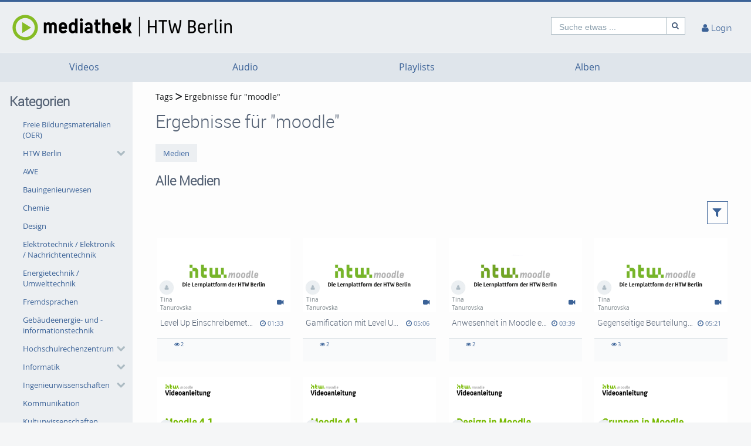

--- FILE ---
content_type: text/html; charset=utf-8
request_url: https://mediathek.htw-berlin.de/tag/58
body_size: 20719
content:
<!DOCTYPE html>
<html prefix="og: https://"
      lang="de">
<head>
  <meta charset="utf-8">
  <meta name="viewport" content="width=device-width, initial-scale=1.0">
  <meta http-equiv="X-UA-Compatible" content="IE=edge">
  <meta http-equiv="Content-Type" content="text/html; charset=utf-8" />
  <meta name="title" content="moodle - Tags - Mediathek" />
<meta name="description" content="Audiovisuelle Medien in der Lehre an der HTW Berlin " />
<meta name="keywords" content="htw berlin, video, lehrfilm, Lehrvideo, videobasiertes lernen, videobasiertes  lehren, mediathek, streaming, streamingportal" />
<meta name="robots" content="index, follow" />
<meta name="language" content="de" />
<meta name="generator" content="Mediathek der HTW Berlin (1D030E2484EC)" />
	
<!-- Facebook Open Graph tags -->
<!-- /Facebook Open Graph tags -->

	
<!-- Twitter Open Graph tags -->
<!-- /Twitter Open Graph tags -->

      <link rel="shortcut icon" href="/favicon.ico"/>
  <link rel="apple-touch-icon-precomposed" sizes="57x57"
        href="/apple-touch-icon-57x57.png"/>
  <link rel="apple-touch-icon-precomposed" sizes="114x114"
        href="/apple-touch-icon-114x114.png"/>
  <link rel="apple-touch-icon-precomposed" sizes="72x72"
        href="/apple-touch-icon-72x72.png"/>
  <link rel="apple-touch-icon-precomposed" sizes="144x144"
        href="/apple-touch-icon-144x144.png"/>
  <link rel="apple-touch-icon-precomposed" sizes="60x60"
        href="/apple-touch-icon-60x60.png"/>
  <link rel="apple-touch-icon-precomposed" sizes="120x120"
        href="/apple-touch-icon-120x120.png"/>
  <link rel="apple-touch-icon-precomposed" sizes="76x76"
        href="/apple-touch-icon-76x76.png"/>
  <link rel="apple-touch-icon-precomposed" sizes="152x152"
        href="/apple-touch-icon-152x152.png"/>
  <link rel="icon" type="image/png" href="/favicon-196x196.png" sizes="196x196"/>
  <link rel="icon" type="image/png" href="/favicon-96x96.png" sizes="96x96"/>
  <link rel="icon" type="image/png" href="/favicon-32x32.png" sizes="32x32"/>
  <link rel="icon" type="image/png" href="/favicon-16x16.png" sizes="16x16"/>
  <meta name="application-name" content="&nbsp;"/>
  <meta name="msapplication-TileColor" content="#FFFFFF"/>
  <meta name="msapplication-TileImage" content="http:///mstile-144x144.png"/>
  <title>moodle - Tags - Mediathek</title>

  <!-- Bootstrap core CSS -->
  <link href="/css/ocean.layout.min.css" rel="stylesheet" type="text/css" media="all"/>
  <link href="/css/jquery-ui-slider.css" rel="stylesheet" type="text/css" media="all"/>

  <!-- HTML5 shim and Respond.js IE8 support of HTML5 elements and media queries -->
  <!--[if lt IE 9]>
    <script src="/js/html5shiv.js"></script>
    <script src="/js/respond.js"></script>
    <link href="/css/lteIE8.css" rel="stylesheet" type="text/css" media="all" />
  <![endif]-->

    
  
    </head>

<body >


<a name="top"></a>
<header id="siteHeader" aria-label="header" role="banner">
  <div class="wrapper">
    <div class="vmp-leftwrp">
      <a id="siteLogo" href="/">
        <!-- ClientsPlugin -->
                  <img src="/images/mediathek-wortbildmarke-v2_6746f6295afdf.png" alt="Mediathek"/>                <!-- /ClientsPlugin -->
      </a>
      <ul class="vmp-bypass-list vmp-desktop" role="navigation" aria-live="off" aria-atomic="false"
          aria-label="bypass to other sections">
        <li class="vmp-bypass">
          <a href="#siteSidebar" class="goto" role="button"
             name="go to navigation">go to navigation</a>
          <!--form class="button-wrap-form" action="#siteSidebar">
              <button class="goto" name="go to navigation">go to navigation</button>
            </form-->
        </li>
        <li class="vmp-bypass">
          <a href="#siteContent" class="goto" role="button"
             name="go to main content">go to main content</a>
          <!--form class="button-wrap-form" action="#siteContent">
              <button class="goto" name="go to main content">go to main content</button>
            </form-->
        </li>
        <li class="vmp-bypass">
          <a href="#siteFooter" class="goto" role="button"
             name="go to footer">go to footer</a>
          <!--form class="button-wrap-form" action="#siteFooter">
              <button class="goto" name="go to footer">go to footer</button>
            </form-->
        </li>
      </ul>
    </div>

    <section id="headerContent" class="clearfix" aria-label="header content" role="complementary">
      <a class="vmp-fnt-btn-wrp vmp-desktop" title="Font and Text" tabindex="0"
         name="Zeichenabstand">
        <div class="vmp-fnt-btn">
          <i class="icon-font vmp-sml-icn"></i>
          <i class="icon-font vmp-big-icn"></i>
        </div>
        <section class="vmp-fnt-mnu">
          <div>
            <p>
              <label for="vmp-fntspace-vl" class="scalable-font">Zeichenabstand:</label>
              <input type="text" id="vmp-fntspace-vl" class="vmp-fnt-value" readonly tabindex="-1"
                     style="border:0; color:#f6931f; font-weight:bold; width: 30%;">
            </p>
            <div id="vmp-fntspace"></div>
          </div>
          <div>
            <p>
              <label for="vmp-fntsize-vl" class="scalable-font">Schriftgröße:</label>
              <input type="text" id="vmp-fntsize-vl" class="vmp-fnt-value" readonly tabindex="-1"
                     style="border:0; color:#f6931f; font-weight:bold; width: 25%;">
            </p>
            <div id="vmp-fntsize"></div>
          </div>
          <!--div>
                    <p>
                      <label for="vmp-wordspace-vl" class="scalable-font">Word spacing:</label>
                      <input type="text" id="vmp-wordspace-vl" class="vmp-fnt-value" readonly tabindex="-1" style="border:0; color:#f6931f; font-weight:bold;">
                    </p>
                    <div id="vmp-wordspace"></div>
                </div-->
          <div class="vmp-xpl-txt-wrp">
            <textarea class="vmp-xpl-txt" rows="5" readonly tabindex="-1" disable aria-label="font size and letter spacing representation">Lorem ipsum dolor sit amet consectetur adipiscing elit, urna consequat felis, aenean non a in donec nulla. &#13;&#10; Phasellus ante pellentesque erat cum risus consequat imperdiet aliquam.</textarea>
          </div>
          <div class="vmp-btn-wrp">
            <button id="vmp-cnl-fnt" class="btn-primary default-ocean-btn" name="Abbrechen">Abbrechen</button>
            <button id="vmp-cfm-fnt" class="btn-primary default-ocean-btn" name="OK" disabled>OK</button>
          </div>
        </section>
      </a>
      <span class="vmp-desktop">      <div id=searchHead>
        <form action="/search" method="post">
          <div class="input-group">
            <label id=search-label for="search" class="search-label-desktop">Suche etwas ...</label>
            <input maxlength="128" id="search" type="text" name="search" class="form-control search-desktop" role="search" aria-label="search anything" />            <button class="btn btn-default not-scalable" type="submit" aria-label="Suche"><i class="icon-search" role="presentation"></i></button>
          </div>
        </form>
      </div>

</span>
      <!-- ClientsPlugin -->
            <!-- /ClientsPlugin -->

              


<section id="userControls" class="clearfix">

  
      <section class="vmp-mobile">
      <a class="userControls-item-holder login login-mobile" href="/login">
        <span class="button login" title="Login"><span class="wrap"><i
                    class="icon-user context-icon" role="presentation"></i></span></span>
      <span class="show-title-mobile title-login">Login</span>
    </a>
    </section>
<section id="userActions" class="clearfix">
<!--  --><!--    <section class="userControls-item-holder language dropdown" data-daccess-class="LanguageSelect">-->
<!--      <a id="language-dropdown-open-choices-button" href="#" title="Settings" class="dropdown-button dropdown-toggle"-->
<!--         data-bs-toggle="dropdown" aria-label="--><!--" name="--><!--">-->
<!--        <i class="icon-globe" role="presentation"></i>-->
<!--        <span class="vmp-desktop">--><!--</span>-->
<!--      </a>-->
<!--      <ul class="changeLanguage dropdown-menu" role="menu" aria-labelledby="language-dropdown-open-choices-button">-->
<!--        --><!--      </ul>-->
<!--    </section>-->
<!--  -->

      <section
            class="userLoginLink"  >
                          <a href="/login" name="Login">
          <i class="icon-user" role="presentation"></i>
          <span class="vmp-desktop">Login </span>
        </a>
          </section> <!-- .userLoginLink -->
      </section> <!-- #userActions -->


    </section>          </section> <!-- #headerContent -->

  </div> <!-- #wrapper -->
  </header> <!-- #siteHeader -->
    <div id="side-menu-nav" class="side-menu-mobile-nav">
        <div id="siteSidebarMobile">

                          <nav id="siteNav" role="navigation">
          <ul class="accordion">
        <li  role="button">
          <form action="/videos"  target="_self"  class="sitemenu-wrap-form" method="get">
            <button  aria-label="Videos">
              Videos            </button>
          </form>
        </li>
        <li  role="button">
          <form action="/audios"  target="_self"  class="sitemenu-wrap-form" method="get">
            <button  aria-label="Audio">
              Audio            </button>
          </form>
        </li>
        <li  role="button">
          <form action="/playlists"  target="_self"  class="sitemenu-wrap-form" method="get">
            <button  aria-label="Playlists">
              Playlists            </button>
          </form>
        </li>
        <li  role="button">
          <form action="/album"  target="_self"  class="sitemenu-wrap-form" method="get">
            <button  aria-label="Alben">
              Alben            </button>
          </form>
        </li>
      </ul>
    </nav> <!-- #siteNav -->
          					                <article id="categoryLinksMobile" aria-label="categories">
      <h2>Kategorien</h2>
      <ul class="accordion">
                <li class=" " ><a href="/category/open-educational-resources-28oer29/86" title="Freie Bildungsmaterialien (OER)" name="Freie Bildungsmaterialien (OER)">Freie Bildungsmaterialien (OER)</a></li>
                <li class="hasSublinks  " aria-expanded="false" role="button">
          <p class="clearfix">
            <a href="/category/htw-berlin/26" title="HTW Berlin" name="HTW Berlin">HTW Berlin</a>
            <button type="button" class="arrow open-sub-menu" aria-label="category hides content" ><i class="icon-chevron-right" role="presentation"></i></button>
          </p>
          <ul class="sublinks">
                        <li class="  ">
              <a href="/category/lernraeume/96" name="Lernräume">Lernräume</a>
                            
                           </li>
           
                        <li class="  ">
              <a href="/category/anleitungen/61" name="Anleitungen">Anleitungen</a>
                            
                           </li>
           
          </ul>
        </li>
                <li class=" " ><a href="/category/awe/87" title="AWE" name="AWE">AWE</a></li>
                <li class=" " ><a href="/category/bauingenieurwesen/40" title="Bauingenieurwesen" name="Bauingenieurwesen">Bauingenieurwesen</a></li>
                <li class=" " ><a href="/category/chemie/88" title="Chemie" name="Chemie">Chemie</a></li>
                <li class=" " ><a href="/category/design/41" title="Design" name="Design">Design</a></li>
                <li class=" " ><a href="/category/elektrotechnik-2F-elektronik-2F-nachrichtentechnik/42" title="Elektrotechnik / Elektronik / Nachrichtentechnik" name="Elektrotechnik / Elektronik / Nachrichtentechnik">Elektrotechnik / Elektronik / Nachrichtentechnik</a></li>
                <li class=" " ><a href="/category/energietechnik-2F-umwelttechnik/60" title="Energietechnik / Umwelttechnik" name="Energietechnik / Umwelttechnik">Energietechnik / Umwelttechnik</a></li>
                <li class=" " ><a href="/category/fremdsprachen/69" title="Fremdsprachen" name="Fremdsprachen">Fremdsprachen</a></li>
                <li class=" " ><a href="/category/gebaeudeenergie2D-und-2Dinformationstechnik/81" title="Gebäudeenergie- und -informationstechnik" name="Gebäudeenergie- und -informationstechnik">Gebäudeenergie- und -informationstechnik</a></li>
                <li class="hasSublinks  " aria-expanded="false" role="button">
          <p class="clearfix">
            <a href="/category/hochschulrechenzentrum/63" title="Hochschulrechenzentrum" name="Hochschulrechenzentrum">Hochschulrechenzentrum</a>
            <button type="button" class="arrow open-sub-menu" aria-label="category hides content" ><i class="icon-chevron-right" role="presentation"></i></button>
          </p>
          <ul class="sublinks">
                        <li class="  ">
              <a href="/category/moodle-fuer-studierende/85" name="Moodle für Studierende">Moodle für Studierende</a>
                            
                           </li>
           
                        <li class="  ">
              <a href="/category/moodle/83" name="Moodle">Moodle</a>
                            
                           </li>
           
          </ul>
        </li>
                <li class="hasSublinks  " aria-expanded="false" role="button">
          <p class="clearfix">
            <a href="/category/informatik/44" title="Informatik" name="Informatik">Informatik</a>
            <button type="button" class="arrow open-sub-menu" aria-label="category hides content" ><i class="icon-chevron-right" role="presentation"></i></button>
          </p>
          <ul class="sublinks">
                        <li class="  ">
              <a href="/category/semantische-modellierung/73" name="Semantische Modellierung">Semantische Modellierung</a>
                            
                           </li>
           
                        <li class="  ">
              <a href="/category/softwareentwicklung/72" name="Softwareentwicklung">Softwareentwicklung</a>
                            
                           </li>
           
                        <li class="  ">
              <a href="/category/programmierung/71" name="Programmierung">Programmierung</a>
                            
                           </li>
           
                        <li class="  ">
              <a href="/category/medieninformatik/70" name="Medieninformatik">Medieninformatik</a>
                            
                           </li>
           
          </ul>
        </li>
                <li class="hasSublinks  " aria-expanded="false" role="button">
          <p class="clearfix">
            <a href="/category/ingenieurwissenschaften/57" title="Ingenieurwissenschaften" name="Ingenieurwissenschaften">Ingenieurwissenschaften</a>
            <button type="button" class="arrow open-sub-menu" aria-label="category hides content" ><i class="icon-chevron-right" role="presentation"></i></button>
          </p>
          <ul class="sublinks">
                        <li class="  ">
              <a href="/category/verfahrenstechnik/90" name="Verfahrenstechnik">Verfahrenstechnik</a>
                            
                           </li>
           
                        <li class="  ">
              <a href="/category/computer-engineering/75" name="Computer Engineering">Computer Engineering</a>
                            
                           </li>
           
          </ul>
        </li>
                <li class=" " ><a href="/category/kommunikation/45" title="Kommunikation" name="Kommunikation">Kommunikation</a></li>
                <li class=" " ><a href="/category/kulturwissenschaften/56" title="Kulturwissenschaften" name="Kulturwissenschaften">Kulturwissenschaften</a></li>
                <li class=" " ><a href="/category/lehrenden2Dservice2Dcenter/97" title="Lehrenden-Service-Center" name="Lehrenden-Service-Center">Lehrenden-Service-Center</a></li>
                <li class="hasSublinks  " aria-expanded="false" role="button">
          <p class="clearfix">
            <a href="/category/maschinenbau/76" title="Maschinenbau" name="Maschinenbau">Maschinenbau</a>
            <button type="button" class="arrow open-sub-menu" aria-label="category hides content" ><i class="icon-chevron-right" role="presentation"></i></button>
          </p>
          <ul class="sublinks">
                        <li class="  ">
              <a href="/category/stroemungslehre/94" name="Strömungslehre">Strömungslehre</a>
                            
                           </li>
           
                        <li class="  ">
              <a href="/category/thermodynamik/93" name="Thermodynamik">Thermodynamik</a>
                            
                           </li>
           
                        <li class="  ">
              <a href="/category/fahrzeugtechnik/89" name="Fahrzeugtechnik">Fahrzeugtechnik</a>
                            
                           </li>
           
                        <li class="  ">
              <a href="/category/messtechnik/82" name="Messtechnik">Messtechnik</a>
                            
                           </li>
           
                        <li class="  ">
              <a href="/category/konstruktionslehre/80" name="Konstruktionslehre">Konstruktionslehre</a>
                            
                           </li>
           
                        <li class="  ">
              <a href="/category/fuegetechnik-und-montage/79" name="Fügetechnik und Montage">Fügetechnik und Montage</a>
                            
                           </li>
           
                        <li class="  ">
              <a href="/category/mechatronik/78" name="Mechatronik">Mechatronik</a>
                            
                           </li>
           
                        <li class="  ">
              <a href="/category/fertigungstechnik/77" name="Fertigungstechnik">Fertigungstechnik</a>
                            
                           </li>
           
                        <li class="  ">
              <a href="/category/fluiddynamik/74" name="Fluiddynamik">Fluiddynamik</a>
                            
                           </li>
           
                        <li class="  ">
              <a href="/category/technische-mechanik/68" name="Technische Mechanik">Technische Mechanik</a>
                            
                           </li>
           
                        <li class="  ">
              <a href="/category/werkstofftechnik/62" name="Werkstofftechnik">Werkstofftechnik</a>
                            
                           </li>
           
          </ul>
        </li>
                <li class="hasSublinks  " aria-expanded="false" role="button">
          <p class="clearfix">
            <a href="/category/mathematik/46" title="Mathematik" name="Mathematik">Mathematik</a>
            <button type="button" class="arrow open-sub-menu" aria-label="category hides content" ><i class="icon-chevron-right" role="presentation"></i></button>
          </p>
          <ul class="sublinks">
                        <li class="  ">
              <a href="/category/kompaktkurs-mathematik/95" name="Kompaktkurs Mathematik">Kompaktkurs Mathematik</a>
                            
                           </li>
           
          </ul>
        </li>
                <li class=" " ><a href="/category/medien/47" title="Medien" name="Medien">Medien</a></li>
                <li class="hasSublinks  " aria-expanded="false" role="button">
          <p class="clearfix">
            <a href="/category/mode-und-bekleidung/65" title="Mode und Bekleidung" name="Mode und Bekleidung">Mode und Bekleidung</a>
            <button type="button" class="arrow open-sub-menu" aria-label="category hides content" ><i class="icon-chevron-right" role="presentation"></i></button>
          </p>
          <ul class="sublinks">
                        <li class="  ">
              <a href="/category/schnittkonstruktion/92" name="Schnittkonstruktion">Schnittkonstruktion</a>
                            
                           </li>
           
                        <li class="  ">
              <a href="/category/digitales-verarbeitungslexikon/91" name="Digitales Verarbeitungslexikon">Digitales Verarbeitungslexikon</a>
                            
                           </li>
           
          </ul>
        </li>
                <li class=" " ><a href="/category/naturwissenschaften/49" title="Naturwissenschaften" name="Naturwissenschaften">Naturwissenschaften</a></li>
                <li class=" " ><a href="/category/physik/67" title="Physik" name="Physik">Physik</a></li>
                <li class=" " ><a href="/category/rechtswissenschaften/52" title="Rechtswissenschaften" name="Rechtswissenschaften">Rechtswissenschaften</a></li>
                <li class=" " ><a href="/category/wirtschaftswissenschaften/55" title="Wirtschaftswissenschaften" name="Wirtschaftswissenschaften">Wirtschaftswissenschaften</a></li>
      </ul>

      <div class="bottom">
        <form class="button-wrap-form" action="/category">
          <button class="more" name="Kategorien anzeigen">Kategorien anzeigen</button>
        </form>
      </div>

    </article> <!-- #categoryLinks -->
                  </div> <!-- #siteSidebar -->
    </div>


<!-- #Horizontal navigation -->
  <div class="vmp-desktop">
        <nav id="siteNavHorizontal" class="vmp-desktop">
      <ul class="container clearfix">
        <li>
          <form action="/videos" target="_self" class="sitemenu-wrap-form" method="get">
            <button  aria-label="Videos">
              Videos            </button>
          </form>
        </li>
        <li>
          <form action="/audios" target="_self" class="sitemenu-wrap-form" method="get">
            <button  aria-label="Audio">
              Audio            </button>
          </form>
        </li>
        <li>
          <form action="/playlists" target="_self" class="sitemenu-wrap-form" method="get">
            <button  aria-label="Playlists">
              Playlists            </button>
          </form>
        </li>
        <li>
          <form action="/album" target="_self" class="sitemenu-wrap-form" method="get">
            <button  aria-label="Alben">
              Alben            </button>
          </form>
        </li>
      </ul>
    </nav> <!-- #siteNav -->
  </div>


<div id="contentWrapper" class="clearfix" data-webtvmode="normal">

        
      <div id="siteSidebar" class="vmp-desktop">

                    
          <article id="categoryLinks" aria-label="categories">
      <h2>Kategorien</h2>
      <ul class="accordion">
                <li class=" " ><a href="/category/open-educational-resources-28oer29/86" title="Freie Bildungsmaterialien (OER)" name="Freie Bildungsmaterialien (OER)">Freie Bildungsmaterialien (OER)</a></li>
                <li class="hasSublinks  " aria-expanded="false" role="button">
          <p class="clearfix">
            <a href="/category/htw-berlin/26" title="HTW Berlin" name="HTW Berlin">HTW Berlin</a>
            <button type="button" class="arrow open-sub-menu" aria-label="category hides content" ><i class="icon-chevron-right" role="presentation"></i></button>
          </p>
          <ul class="sublinks">
                        <li class="  ">
              <a href="/category/lernraeume/96" name="Lernräume">Lernräume</a>
                            
                           </li>
           
                        <li class="  ">
              <a href="/category/anleitungen/61" name="Anleitungen">Anleitungen</a>
                            
                           </li>
           
          </ul>
        </li>
                <li class=" " ><a href="/category/awe/87" title="AWE" name="AWE">AWE</a></li>
                <li class=" " ><a href="/category/bauingenieurwesen/40" title="Bauingenieurwesen" name="Bauingenieurwesen">Bauingenieurwesen</a></li>
                <li class=" " ><a href="/category/chemie/88" title="Chemie" name="Chemie">Chemie</a></li>
                <li class=" " ><a href="/category/design/41" title="Design" name="Design">Design</a></li>
                <li class=" " ><a href="/category/elektrotechnik-2F-elektronik-2F-nachrichtentechnik/42" title="Elektrotechnik / Elektronik / Nachrichtentechnik" name="Elektrotechnik / Elektronik / Nachrichtentechnik">Elektrotechnik / Elektronik / Nachrichtentechnik</a></li>
                <li class=" " ><a href="/category/energietechnik-2F-umwelttechnik/60" title="Energietechnik / Umwelttechnik" name="Energietechnik / Umwelttechnik">Energietechnik / Umwelttechnik</a></li>
                <li class=" " ><a href="/category/fremdsprachen/69" title="Fremdsprachen" name="Fremdsprachen">Fremdsprachen</a></li>
                <li class=" " ><a href="/category/gebaeudeenergie2D-und-2Dinformationstechnik/81" title="Gebäudeenergie- und -informationstechnik" name="Gebäudeenergie- und -informationstechnik">Gebäudeenergie- und -informationstechnik</a></li>
                <li class="hasSublinks  " aria-expanded="false" role="button">
          <p class="clearfix">
            <a href="/category/hochschulrechenzentrum/63" title="Hochschulrechenzentrum" name="Hochschulrechenzentrum">Hochschulrechenzentrum</a>
            <button type="button" class="arrow open-sub-menu" aria-label="category hides content" ><i class="icon-chevron-right" role="presentation"></i></button>
          </p>
          <ul class="sublinks">
                        <li class="  ">
              <a href="/category/moodle-fuer-studierende/85" name="Moodle für Studierende">Moodle für Studierende</a>
                            
                           </li>
           
                        <li class="  ">
              <a href="/category/moodle/83" name="Moodle">Moodle</a>
                            
                           </li>
           
          </ul>
        </li>
                <li class="hasSublinks  " aria-expanded="false" role="button">
          <p class="clearfix">
            <a href="/category/informatik/44" title="Informatik" name="Informatik">Informatik</a>
            <button type="button" class="arrow open-sub-menu" aria-label="category hides content" ><i class="icon-chevron-right" role="presentation"></i></button>
          </p>
          <ul class="sublinks">
                        <li class="  ">
              <a href="/category/semantische-modellierung/73" name="Semantische Modellierung">Semantische Modellierung</a>
                            
                           </li>
           
                        <li class="  ">
              <a href="/category/softwareentwicklung/72" name="Softwareentwicklung">Softwareentwicklung</a>
                            
                           </li>
           
                        <li class="  ">
              <a href="/category/programmierung/71" name="Programmierung">Programmierung</a>
                            
                           </li>
           
                        <li class="  ">
              <a href="/category/medieninformatik/70" name="Medieninformatik">Medieninformatik</a>
                            
                           </li>
           
          </ul>
        </li>
                <li class="hasSublinks  " aria-expanded="false" role="button">
          <p class="clearfix">
            <a href="/category/ingenieurwissenschaften/57" title="Ingenieurwissenschaften" name="Ingenieurwissenschaften">Ingenieurwissenschaften</a>
            <button type="button" class="arrow open-sub-menu" aria-label="category hides content" ><i class="icon-chevron-right" role="presentation"></i></button>
          </p>
          <ul class="sublinks">
                        <li class="  ">
              <a href="/category/verfahrenstechnik/90" name="Verfahrenstechnik">Verfahrenstechnik</a>
                            
                           </li>
           
                        <li class="  ">
              <a href="/category/computer-engineering/75" name="Computer Engineering">Computer Engineering</a>
                            
                           </li>
           
          </ul>
        </li>
                <li class=" " ><a href="/category/kommunikation/45" title="Kommunikation" name="Kommunikation">Kommunikation</a></li>
                <li class=" " ><a href="/category/kulturwissenschaften/56" title="Kulturwissenschaften" name="Kulturwissenschaften">Kulturwissenschaften</a></li>
                <li class=" " ><a href="/category/lehrenden2Dservice2Dcenter/97" title="Lehrenden-Service-Center" name="Lehrenden-Service-Center">Lehrenden-Service-Center</a></li>
                <li class="hasSublinks  " aria-expanded="false" role="button">
          <p class="clearfix">
            <a href="/category/maschinenbau/76" title="Maschinenbau" name="Maschinenbau">Maschinenbau</a>
            <button type="button" class="arrow open-sub-menu" aria-label="category hides content" ><i class="icon-chevron-right" role="presentation"></i></button>
          </p>
          <ul class="sublinks">
                        <li class="  ">
              <a href="/category/stroemungslehre/94" name="Strömungslehre">Strömungslehre</a>
                            
                           </li>
           
                        <li class="  ">
              <a href="/category/thermodynamik/93" name="Thermodynamik">Thermodynamik</a>
                            
                           </li>
           
                        <li class="  ">
              <a href="/category/fahrzeugtechnik/89" name="Fahrzeugtechnik">Fahrzeugtechnik</a>
                            
                           </li>
           
                        <li class="  ">
              <a href="/category/messtechnik/82" name="Messtechnik">Messtechnik</a>
                            
                           </li>
           
                        <li class="  ">
              <a href="/category/konstruktionslehre/80" name="Konstruktionslehre">Konstruktionslehre</a>
                            
                           </li>
           
                        <li class="  ">
              <a href="/category/fuegetechnik-und-montage/79" name="Fügetechnik und Montage">Fügetechnik und Montage</a>
                            
                           </li>
           
                        <li class="  ">
              <a href="/category/mechatronik/78" name="Mechatronik">Mechatronik</a>
                            
                           </li>
           
                        <li class="  ">
              <a href="/category/fertigungstechnik/77" name="Fertigungstechnik">Fertigungstechnik</a>
                            
                           </li>
           
                        <li class="  ">
              <a href="/category/fluiddynamik/74" name="Fluiddynamik">Fluiddynamik</a>
                            
                           </li>
           
                        <li class="  ">
              <a href="/category/technische-mechanik/68" name="Technische Mechanik">Technische Mechanik</a>
                            
                           </li>
           
                        <li class="  ">
              <a href="/category/werkstofftechnik/62" name="Werkstofftechnik">Werkstofftechnik</a>
                            
                           </li>
           
          </ul>
        </li>
                <li class="hasSublinks  " aria-expanded="false" role="button">
          <p class="clearfix">
            <a href="/category/mathematik/46" title="Mathematik" name="Mathematik">Mathematik</a>
            <button type="button" class="arrow open-sub-menu" aria-label="category hides content" ><i class="icon-chevron-right" role="presentation"></i></button>
          </p>
          <ul class="sublinks">
                        <li class="  ">
              <a href="/category/kompaktkurs-mathematik/95" name="Kompaktkurs Mathematik">Kompaktkurs Mathematik</a>
                            
                           </li>
           
          </ul>
        </li>
                <li class=" " ><a href="/category/medien/47" title="Medien" name="Medien">Medien</a></li>
                <li class="hasSublinks  " aria-expanded="false" role="button">
          <p class="clearfix">
            <a href="/category/mode-und-bekleidung/65" title="Mode und Bekleidung" name="Mode und Bekleidung">Mode und Bekleidung</a>
            <button type="button" class="arrow open-sub-menu" aria-label="category hides content" ><i class="icon-chevron-right" role="presentation"></i></button>
          </p>
          <ul class="sublinks">
                        <li class="  ">
              <a href="/category/schnittkonstruktion/92" name="Schnittkonstruktion">Schnittkonstruktion</a>
                            
                           </li>
           
                        <li class="  ">
              <a href="/category/digitales-verarbeitungslexikon/91" name="Digitales Verarbeitungslexikon">Digitales Verarbeitungslexikon</a>
                            
                           </li>
           
          </ul>
        </li>
                <li class=" " ><a href="/category/naturwissenschaften/49" title="Naturwissenschaften" name="Naturwissenschaften">Naturwissenschaften</a></li>
                <li class=" " ><a href="/category/physik/67" title="Physik" name="Physik">Physik</a></li>
                <li class=" " ><a href="/category/rechtswissenschaften/52" title="Rechtswissenschaften" name="Rechtswissenschaften">Rechtswissenschaften</a></li>
                <li class=" " ><a href="/category/wirtschaftswissenschaften/55" title="Wirtschaftswissenschaften" name="Wirtschaftswissenschaften">Wirtschaftswissenschaften</a></li>
      </ul>

      <div class="bottom">
        <form class="button-wrap-form" action="/category">
          <button class="more" name="Kategorien anzeigen">Kategorien anzeigen</button>
        </form>
      </div>

    </article> <!-- #categoryLinks -->

                    
    </div> <!-- #siteSidebar -->
  
  <div id="siteContent" role="main" aria-label="main content"
       class="mediaOverview">

    
              
        <nav class="breadcrumbs" aria-label="Breadcrumb">Tags <i class="icon-chevron-right" role="presentation"></i> <a aria-current="page" name="Ergebnisse für "moodle"">Ergebnisse für "moodle"</a></nav>
    <h1>Ergebnisse für "moodle"</h1>
    <ul class="nav nav-tabs" id="myTab" role="tablist">
      <li class="nav-item"><a class="nav-link active" id="media-tag" href="#taggedMedia" data-bs-toggle="tab" data-bs-target="#taggedMedia" name="Medien">Medien</a></li>
                </ul>

    <div class="tab-content">

      <div class="tab-pane fade show active" id="taggedMedia">

        <article id="media-box" class="mediaListing">
      <h2>Alle Medien</h2>

<div class="vmp-desktop">
      <div class="d-flex justify-content-end mb-4 pt-2">
      <section class="filter flex-grow-1 flex-shrink-0 mb-0 pt-0 hide">
        
      <ul class="filterMedia nav nav-tabs">
                <li class="active">
            <button  data-filter="all" aria-label="Alles" title="Alles" name="Alles">
            Alles          </button>
        </li>
                <li>
            <button  data-filter="featured" aria-label="Featured" title="Featured" name="Featured">
            Featured          </button>
        </li>
                <li>
            <button  data-filter="hottest" aria-label="Beliebtheit" title="Beliebtheit" name="Beliebtheit">
            Beliebtheit          </button>
        </li>
              </ul>
				<div class="d-flex">
                      <select id="media-box-type" data-filtertype="type" class="form-control mediaFilter filterMediaType me-2" aria-label="filter media type">
      <option data-type="all" aria-label="Alles" title="Alles" name="Alles" >Alles</option>
      <option data-type="video" aria-label="Videos" title="Videos" name="Videos" >Videos</option>
      <option data-type="photo" aria-label="Fotos" title="Fotos" name="Fotos" >Fotos</option>
      <option data-type="audio" aria-label="Audios" title="Audios" name="Audios" >Audios</option>
      <option data-type="document" aria-label="Dokumente" title="Dokumente" name="Dokumente" >Dokumente</option>
  </select> <!-- .filterMediaType -->

                    <select id="media-box-limit" data-filtertype="limit" class="form-control mediaFilter filterTimeRange me-2" aria-label="filter time range">
      <option data-limit="all" aria-label="Gesamter Zeitraum" title="Gesamter Zeitraum" name="Gesamter Zeitraum"  selected>Gesamter Zeitraum</option>
      <option data-limit="week" aria-label="diese Woche" title="diese Woche" name="diese Woche" >diese Woche</option>
      <option data-limit="month" aria-label="diesen Monat" title="diesen Monat" name="diesen Monat" >diesen Monat</option>
      <option data-limit="lastmonth" aria-label="letzter Monat" title="letzter Monat" name="letzter Monat" >letzter Monat</option>
      <option data-limit="year" aria-label="dieses Jahr" title="dieses Jahr" name="dieses Jahr" >dieses Jahr</option>
      <option data-limit="lastyear" aria-label="letztes Jahr" title="letztes Jahr" name="letztes Jahr" >letztes Jahr</option>
  </select> <!-- .filterTimeRange -->

                <div class="filterView btn-group">
        <button class="btn btn-default"  data-layout="thumbBig" role="button" aria-label="Große Thubnails von Medien" title="Große Thubnails von Medien">
          <i class="icon-th-large" role="presentation"></i>
        </button>
        <button class="btn btn-default active"  data-layout="thumb" role="button" aria-label="Kleine Thumbnails von Medien" title="Kleine Thumbnails von Medien">
          <i class="icon-th" role="presentation"></i>
        </button>
        <button class="btn btn-default"  data-layout="list" role="button" aria-label="Liste von Medien" title="Liste von Medien">
          <i class="icon-th-list" role="presentation"></i>
        </button>
      </div>
        </div>
			</section> <!-- .filter -->
      <div class="toggle-filters-wrapper">
	<button class="btn btn-default toggle-filters" role="button" aria-label="Toggle Filters" title="Toggle Filters" onclick="toggleVisibility(event);">
		<i class="icon-filter" role="presentation"></i>
	</button>
</div>    </div>
  	        
    <section class="viewListing tab-content">
  <div class="tab-pane active" id="smallThumbsTagAll">
              <ul class="mediaThumbs small clearfix row">
                                                              <li class="col-xs-12 col-sm-6 col-md-4 col-lg-3 col-xlg-3">
              <a href="/video/level-up-einschreibemethode/0e261a8f732607e759f04e8a5ea49d05" name="Level Up Einschreibemethode" aria-label="Level Up Einschreibemethode">
              <article>
                <div class="mediaCover">

                    <img class="mediaThumb"
												 width="365"
												 height="205"
                         src="[data-uri]"
                         data-src="holder.js/365x205/auto/noalt/#EAECEE:#EAECEE"
												 data-original="/cache/460a94a3d4ecaec1e8ff6b4e02b535fe.png"
												 role="presentation"
												 alt="thumbnail of medium Level Up Einschreibemethode"
										/>
                    <i class="icon-facetime-video" role="presentation"></i>
        <div class="icons"><img alt="play button" class="icon-thumbvideo" src="/images/playbutton_white_trans_24x24.png" role="presentation"></div>
                                      <div class="uploader">
                      <img class="userThumb" src="/cache/b5c9087514b67ebc8670ad5b9597f1c3.png" alt="avatar of user <p>Tina</p> <p>Tanurovska</p>"/>
                      <span><p>Tina</p> <p>Tanurovska</p></span>
                    </div>
                                  </div>
                  <h3 title="Level Up Einschreibemethode">
                  
                  Level Up Einschreibemethode                </h3>
                <div class="additionalInfo clearfix">
                  <p aria-hidden="true"><i class="icon-time" role="presentation"></i> 01:33</p>
                  <p class="off-screen-text">01:33 duration</p>
                </div>                      
                <ul class="details clearfix">
                  <li>
                      <p aria-hidden="true"><i class="icon-eye-open" role="presentation"></i> 2</p>
                      <p class="off-screen-text">2 views</p>
                  </li>
                                                                      </ul>
              </article>
</a>
            </li>
                                                                        <li class="col-xs-12 col-sm-6 col-md-4 col-lg-3 col-xlg-3">
              <a href="/video/gamification-mit-level-up-in-moodle/1371c89163c7b14fe1b4039b5dcf6d62" name="Gamification mit Level Up in Moodle" aria-label="Gamification mit Level Up in Moodle">
              <article>
                <div class="mediaCover">

                    <img class="mediaThumb"
												 width="365"
												 height="205"
                         src="[data-uri]"
                         data-src="holder.js/365x205/auto/noalt/#EAECEE:#EAECEE"
												 data-original="/cache/0c06d49a9827c3da14d61be3f2a3f03e.png"
												 role="presentation"
												 alt="thumbnail of medium Gamification mit Level Up in Moodle"
										/>
                    <i class="icon-facetime-video" role="presentation"></i>
        <div class="icons"><img alt="play button" class="icon-thumbvideo" src="/images/playbutton_white_trans_24x24.png" role="presentation"></div>
                                      <div class="uploader">
                      <img class="userThumb" src="/cache/b5c9087514b67ebc8670ad5b9597f1c3.png" alt="avatar of user <p>Tina</p> <p>Tanurovska</p>"/>
                      <span><p>Tina</p> <p>Tanurovska</p></span>
                    </div>
                                  </div>
                  <h3 title="Gamification mit Level Up in Moodle">
                  
                  Gamification mit Level Up in Moodle                </h3>
                <div class="additionalInfo clearfix">
                  <p aria-hidden="true"><i class="icon-time" role="presentation"></i> 05:06</p>
                  <p class="off-screen-text">05:06 duration</p>
                </div>                      
                <ul class="details clearfix">
                  <li>
                      <p aria-hidden="true"><i class="icon-eye-open" role="presentation"></i> 2</p>
                      <p class="off-screen-text">2 views</p>
                  </li>
                                                                      </ul>
              </article>
</a>
            </li>
                                                                        <li class="col-xs-12 col-sm-6 col-md-4 col-lg-3 col-xlg-3">
              <a href="/video/anwesenheit-in-moodle-erfassen/81b392aaf01ed24d0960fb064534f29e" name="Anwesenheit in Moodle erfassen" aria-label="Anwesenheit in Moodle erfassen">
              <article>
                <div class="mediaCover">

                    <img class="mediaThumb"
												 width="365"
												 height="205"
                         src="[data-uri]"
                         data-src="holder.js/365x205/auto/noalt/#EAECEE:#EAECEE"
												 data-original="/cache/a1ca59f850a715b1a1d41c7194314686.png"
												 role="presentation"
												 alt="thumbnail of medium Anwesenheit in Moodle erfassen"
										/>
                    <i class="icon-facetime-video" role="presentation"></i>
        <div class="icons"><img alt="play button" class="icon-thumbvideo" src="/images/playbutton_white_trans_24x24.png" role="presentation"></div>
                                      <div class="uploader">
                      <img class="userThumb" src="/cache/b5c9087514b67ebc8670ad5b9597f1c3.png" alt="avatar of user <p>Tina</p> <p>Tanurovska</p>"/>
                      <span><p>Tina</p> <p>Tanurovska</p></span>
                    </div>
                                  </div>
                  <h3 title="Anwesenheit in Moodle erfassen">
                  
                  Anwesenheit in Moodle erfassen                </h3>
                <div class="additionalInfo clearfix">
                  <p aria-hidden="true"><i class="icon-time" role="presentation"></i> 03:39</p>
                  <p class="off-screen-text">03:39 duration</p>
                </div>                      
                <ul class="details clearfix">
                  <li>
                      <p aria-hidden="true"><i class="icon-eye-open" role="presentation"></i> 2</p>
                      <p class="off-screen-text">2 views</p>
                  </li>
                                                                      </ul>
              </article>
</a>
            </li>
                                                                        <li class="col-xs-12 col-sm-6 col-md-4 col-lg-3 col-xlg-3">
              <a href="/video/gegenseitige-beurteilung-peer-review/707a5f7b917ba1125bb0cef7cdf68efa" name="Gegenseitige Beurteilung (Peer Review) aus Dozierendensicht" aria-label="Gegenseitige Beurteilung (Peer Review) aus Dozierendensicht">
              <article>
                <div class="mediaCover">

                    <img class="mediaThumb"
												 width="365"
												 height="205"
                         src="[data-uri]"
                         data-src="holder.js/365x205/auto/noalt/#EAECEE:#EAECEE"
												 data-original="/cache/481d2862cc9f73568d89c56a69fab217.png"
												 role="presentation"
												 alt="thumbnail of medium Gegenseitige Beurteilung (Peer Review) aus Dozierendensicht"
										/>
                    <i class="icon-facetime-video" role="presentation"></i>
        <div class="icons"><img alt="play button" class="icon-thumbvideo" src="/images/playbutton_white_trans_24x24.png" role="presentation"></div>
                                      <div class="uploader">
                      <img class="userThumb" src="/cache/b5c9087514b67ebc8670ad5b9597f1c3.png" alt="avatar of user <p>Tina</p> <p>Tanurovska</p>"/>
                      <span><p>Tina</p> <p>Tanurovska</p></span>
                    </div>
                                  </div>
                  <h3 title="Gegenseitige Beurteilung (Peer Review) aus Dozierendensicht">
                  
                  Gegenseitige Beurteilung (Peer Review) aus Dozierendensicht                </h3>
                <div class="additionalInfo clearfix">
                  <p aria-hidden="true"><i class="icon-time" role="presentation"></i> 05:21</p>
                  <p class="off-screen-text">05:21 duration</p>
                </div>                      
                <ul class="details clearfix">
                  <li>
                      <p aria-hidden="true"><i class="icon-eye-open" role="presentation"></i> 3</p>
                      <p class="off-screen-text">3 views</p>
                  </li>
                                                                      </ul>
              </article>
</a>
            </li>
                                                                        <li class="col-xs-12 col-sm-6 col-md-4 col-lg-3 col-xlg-3">
              <a href="/video/moodle-41-fr-studierende/a123a2e47c21d57006d4e6f4dfb11766" name="Moodle 4.1 für Studierende" aria-label="Moodle 4.1 für Studierende">
              <article>
                <div class="mediaCover">

                    <img class="mediaThumb"
												 width="365"
												 height="205"
                         src="[data-uri]"
                         data-src="holder.js/365x205/auto/noalt/#EAECEE:#EAECEE"
												 data-original="/cache/75c10ee440474ad799159f584be9eed1.png"
												 role="presentation"
												 alt="thumbnail of medium Moodle 4.1 für Studierende"
										/>
                    <i class="icon-facetime-video" role="presentation"></i>
        <div class="icons"><img alt="play button" class="icon-thumbvideo" src="/images/playbutton_white_trans_24x24.png" role="presentation"></div>
                                      <div class="uploader">
                      <img class="userThumb" src="/cache/b5c9087514b67ebc8670ad5b9597f1c3.png" alt="avatar of user <p>Tina</p> <p>Tanurovska</p>"/>
                      <span><p>Tina</p> <p>Tanurovska</p></span>
                    </div>
                                  </div>
                  <h3 title="Moodle 4.1 für Studierende">
                  
                  Moodle 4.1 für Studierende                </h3>
                <div class="additionalInfo clearfix">
                  <p aria-hidden="true"><i class="icon-time" role="presentation"></i> 04:45</p>
                  <p class="off-screen-text">04:45 duration</p>
                </div>                      
                <ul class="details clearfix">
                  <li>
                      <p aria-hidden="true"><i class="icon-eye-open" role="presentation"></i> 2</p>
                      <p class="off-screen-text">2 views</p>
                  </li>
                                                                      </ul>
              </article>
</a>
            </li>
                                                                        <li class="col-xs-12 col-sm-6 col-md-4 col-lg-3 col-xlg-3">
              <a href="/video/moodle-41-fr-lehrende/91d18900aca0e856f0a84f9147715c57" name="Moodle 4.1 für Lehrende" aria-label="Moodle 4.1 für Lehrende">
              <article>
                <div class="mediaCover">

                    <img class="mediaThumb"
												 width="365"
												 height="205"
                         src="[data-uri]"
                         data-src="holder.js/365x205/auto/noalt/#EAECEE:#EAECEE"
												 data-original="/cache/6ac5499a2ab873edaf8458a883b55ea0.png"
												 role="presentation"
												 alt="thumbnail of medium Moodle 4.1 für Lehrende"
										/>
                    <i class="icon-facetime-video" role="presentation"></i>
        <div class="icons"><img alt="play button" class="icon-thumbvideo" src="/images/playbutton_white_trans_24x24.png" role="presentation"></div>
                                      <div class="uploader">
                      <img class="userThumb" src="/cache/b5c9087514b67ebc8670ad5b9597f1c3.png" alt="avatar of user <p>Tina</p> <p>Tanurovska</p>"/>
                      <span><p>Tina</p> <p>Tanurovska</p></span>
                    </div>
                                  </div>
                  <h3 title="Moodle 4.1 für Lehrende">
                  
                  Moodle 4.1 für Lehrende                </h3>
                <div class="additionalInfo clearfix">
                  <p aria-hidden="true"><i class="icon-time" role="presentation"></i> 09:01</p>
                  <p class="off-screen-text">09:01 duration</p>
                </div>                      
                <ul class="details clearfix">
                  <li>
                      <p aria-hidden="true"><i class="icon-eye-open" role="presentation"></i> 2</p>
                      <p class="off-screen-text">2 views</p>
                  </li>
                                                                      </ul>
              </article>
</a>
            </li>
                                                                        <li class="col-xs-12 col-sm-6 col-md-4 col-lg-3 col-xlg-3">
              <a href="/video/design-in-moodle-lernbausteine-components-for-learning/467bb2338ba8b413f7324e44b632d97f" name="Design in Moodle: Lernbausteine (Components for Learning)" aria-label="Design in Moodle: Lernbausteine (Components for Learning)">
              <article>
                <div class="mediaCover">

                    <img class="mediaThumb"
												 width="365"
												 height="205"
                         src="[data-uri]"
                         data-src="holder.js/365x205/auto/noalt/#EAECEE:#EAECEE"
												 data-original="/cache/8287a49bb83f39dc27b5b1129f629aed.png"
												 role="presentation"
												 alt="thumbnail of medium Design in Moodle: Lernbausteine (Components for Learning)"
										/>
                    <i class="icon-facetime-video" role="presentation"></i>
        <div class="icons"><img alt="play button" class="icon-thumbvideo" src="/images/playbutton_white_trans_24x24.png" role="presentation"></div>
                                      <div class="uploader">
                      <img class="userThumb" src="/cache/b5c9087514b67ebc8670ad5b9597f1c3.png" alt="avatar of user <p>Tina</p> <p>Tanurovska</p>"/>
                      <span><p>Tina</p> <p>Tanurovska</p></span>
                    </div>
                                  </div>
                  <h3 title="Design in Moodle: Lernbausteine (Components for Learning)">
                  
                  Design in Moodle: Lernbausteine (Components for Learning)                </h3>
                <div class="additionalInfo clearfix">
                  <p aria-hidden="true"><i class="icon-time" role="presentation"></i> 02:06</p>
                  <p class="off-screen-text">02:06 duration</p>
                </div>                      
                <ul class="details clearfix">
                  <li>
                      <p aria-hidden="true"><i class="icon-eye-open" role="presentation"></i> 8</p>
                      <p class="off-screen-text">8 views</p>
                  </li>
                                                                      </ul>
              </article>
</a>
            </li>
                                                                        <li class="col-xs-12 col-sm-6 col-md-4 col-lg-3 col-xlg-3">
              <a href="/video/gerechte-verteilung-gruppen/d5cc8ad358b3ae6e5dadd638a71656bb" name="Gerechte Verteilung - Gruppen" aria-label="Gerechte Verteilung - Gruppen">
              <article>
                <div class="mediaCover">

                    <img class="mediaThumb"
												 width="365"
												 height="205"
                         src="[data-uri]"
                         data-src="holder.js/365x205/auto/noalt/#EAECEE:#EAECEE"
												 data-original="/cache/df644618bce8de7c7ce7df7dd0f8ba91.png"
												 role="presentation"
												 alt="thumbnail of medium Gerechte Verteilung - Gruppen"
										/>
                    <i class="icon-facetime-video" role="presentation"></i>
        <div class="icons"><img alt="play button" class="icon-thumbvideo" src="/images/playbutton_white_trans_24x24.png" role="presentation"></div>
                                      <div class="uploader">
                      <img class="userThumb" src="/cache/b5c9087514b67ebc8670ad5b9597f1c3.png" alt="avatar of user <p>Tina</p> <p>Tanurovska</p>"/>
                      <span><p>Tina</p> <p>Tanurovska</p></span>
                    </div>
                                  </div>
                  <h3 title="Gerechte Verteilung - Gruppen">
                  
                  Gerechte Verteilung - Gruppen                </h3>
                <div class="additionalInfo clearfix">
                  <p aria-hidden="true"><i class="icon-time" role="presentation"></i> 04:02</p>
                  <p class="off-screen-text">04:02 duration</p>
                </div>                      
                <ul class="details clearfix">
                  <li>
                      <p aria-hidden="true"><i class="icon-eye-open" role="presentation"></i> 6</p>
                      <p class="off-screen-text">6 views</p>
                  </li>
                                                                      </ul>
              </article>
</a>
            </li>
                                                                        <li class="col-xs-12 col-sm-6 col-md-4 col-lg-3 col-xlg-3">
              <a href="/video/moodle-maschinenpass-prfen/55189153403a2df2b10766491e817611" name="Moodle_Maschinenpass prüfen" aria-label="Moodle_Maschinenpass prüfen">
              <article>
                <div class="mediaCover">

                    <img class="mediaThumb"
												 width="365"
												 height="205"
                         src="[data-uri]"
                         data-src="holder.js/365x205/auto/noalt/#EAECEE:#EAECEE"
												 data-original="/cache/7d1af624d508abd8124a8817d74a36e4.png"
												 role="presentation"
												 alt="thumbnail of medium Moodle_Maschinenpass prüfen"
										/>
                    <i class="icon-facetime-video" role="presentation"></i>
        <div class="icons"><img alt="play button" class="icon-thumbvideo" src="/images/playbutton_white_trans_24x24.png" role="presentation"></div>
                                      <div class="uploader">
                      <img class="userThumb" src="/cache/b5c9087514b67ebc8670ad5b9597f1c3.png" alt="avatar of user <p>Thu Thao</p> <p>Haussmann</p>"/>
                      <span><p>Thu Thao</p> <p>Haussmann</p></span>
                    </div>
                                  </div>
                  <h3 title="Moodle_Maschinenpass prüfen">
                  
                  Moodle_Maschinenpass prüfen                </h3>
                <div class="additionalInfo clearfix">
                  <p aria-hidden="true"><i class="icon-time" role="presentation"></i> 03:00</p>
                  <p class="off-screen-text">03:00 duration</p>
                </div>                      
                <ul class="details clearfix">
                  <li>
                      <p aria-hidden="true"><i class="icon-eye-open" role="presentation"></i> 2</p>
                      <p class="off-screen-text">2 views</p>
                  </li>
                                                                      </ul>
              </article>
</a>
            </li>
                                                                        <li class="col-xs-12 col-sm-6 col-md-4 col-lg-3 col-xlg-3">
              <a href="/video/moodle-overflow/aeaeb9c50b4e300f420ab18fc5619751" name="Moodle-Overflow" aria-label="Moodle-Overflow">
              <article>
                <div class="mediaCover">

                    <img class="mediaThumb"
												 width="365"
												 height="205"
                         src="[data-uri]"
                         data-src="holder.js/365x205/auto/noalt/#EAECEE:#EAECEE"
												 data-original="/cache/ec1b5f03366e996a81e85b8905b2faf0.png"
												 role="presentation"
												 alt="thumbnail of medium Moodle-Overflow"
										/>
                    <i class="icon-facetime-video" role="presentation"></i>
        <div class="icons"><img alt="play button" class="icon-thumbvideo" src="/images/playbutton_white_trans_24x24.png" role="presentation"></div>
                                      <div class="uploader">
                      <img class="userThumb" src="/cache/b5c9087514b67ebc8670ad5b9597f1c3.png" alt="avatar of user <p>Tina</p> <p>Tanurovska</p>"/>
                      <span><p>Tina</p> <p>Tanurovska</p></span>
                    </div>
                                  </div>
                  <h3 title="Moodle-Overflow">
                  
                  Moodle-Overflow                </h3>
                <div class="additionalInfo clearfix">
                  <p aria-hidden="true"><i class="icon-time" role="presentation"></i> 01:25</p>
                  <p class="off-screen-text">01:25 duration</p>
                </div>                      
                <ul class="details clearfix">
                  <li>
                      <p aria-hidden="true"><i class="icon-eye-open" role="presentation"></i> 4</p>
                      <p class="off-screen-text">4 views</p>
                  </li>
                                                                      </ul>
              </article>
</a>
            </li>
                                                                        <li class="col-xs-12 col-sm-6 col-md-4 col-lg-3 col-xlg-3">
              <a href="/video/mediathek-tool-in-moodle/3913f65ce1d752fde48c12a06af5575e" name="Mediathek-Tool in Moodle" aria-label="Mediathek-Tool in Moodle">
              <article>
                <div class="mediaCover">

                    <img class="mediaThumb"
												 width="365"
												 height="205"
                         src="[data-uri]"
                         data-src="holder.js/365x205/auto/noalt/#EAECEE:#EAECEE"
												 data-original="/cache/e071523d5db80c8d643099b4069c16c3.png"
												 role="presentation"
												 alt="thumbnail of medium Mediathek-Tool in Moodle"
										/>
                    <i class="icon-facetime-video" role="presentation"></i>
        <div class="icons"><img alt="play button" class="icon-thumbvideo" src="/images/playbutton_white_trans_24x24.png" role="presentation"></div>
                                      <div class="uploader">
                      <img class="userThumb" src="/cache/b5c9087514b67ebc8670ad5b9597f1c3.png" alt="avatar of user <p>Tina</p> <p>Tanurovska</p>"/>
                      <span><p>Tina</p> <p>Tanurovska</p></span>
                    </div>
                                  </div>
                  <h3 title="Mediathek-Tool in Moodle">
                  
                  Mediathek-Tool in Moodle                </h3>
                <div class="additionalInfo clearfix">
                  <p aria-hidden="true"><i class="icon-time" role="presentation"></i> 01:17</p>
                  <p class="off-screen-text">01:17 duration</p>
                </div>                      
                <ul class="details clearfix">
                  <li>
                      <p aria-hidden="true"><i class="icon-eye-open" role="presentation"></i> 16</p>
                      <p class="off-screen-text">16 views</p>
                  </li>
                                                                      </ul>
              </article>
</a>
            </li>
                                                                        <li class="col-xs-12 col-sm-6 col-md-4 col-lg-3 col-xlg-3">
              <a href="/video/filteranwendung-in-der-teilnehmerliste/af09a7b5a38f4383a8808148ed848c49" name="Filteranwendung in der Teilnehmerliste" aria-label="Filteranwendung in der Teilnehmerliste">
              <article>
                <div class="mediaCover">

                    <img class="mediaThumb"
												 width="365"
												 height="205"
                         src="[data-uri]"
                         data-src="holder.js/365x205/auto/noalt/#EAECEE:#EAECEE"
												 data-original="/cache/f0f11cc117afd06a151a2ca4bd66cea3.png"
												 role="presentation"
												 alt="thumbnail of medium Filteranwendung in der Teilnehmerliste"
										/>
                    <i class="icon-facetime-video" role="presentation"></i>
        <div class="icons"><img alt="play button" class="icon-thumbvideo" src="/images/playbutton_white_trans_24x24.png" role="presentation"></div>
                                      <div class="uploader">
                      <img class="userThumb" src="/cache/b5c9087514b67ebc8670ad5b9597f1c3.png" alt="avatar of user <p>Tina</p> <p>Tanurovska</p>"/>
                      <span><p>Tina</p> <p>Tanurovska</p></span>
                    </div>
                                  </div>
                  <h3 title="Filteranwendung in der Teilnehmerliste">
                  
                  Filteranwendung in der Teilnehmerliste                </h3>
                <div class="additionalInfo clearfix">
                  <p aria-hidden="true"><i class="icon-time" role="presentation"></i> 02:25</p>
                  <p class="off-screen-text">02:25 duration</p>
                </div>                      
                <ul class="details clearfix">
                  <li>
                      <p aria-hidden="true"><i class="icon-eye-open" role="presentation"></i> 4</p>
                      <p class="off-screen-text">4 views</p>
                  </li>
                                                                      </ul>
              </article>
</a>
            </li>
                        </ul> <!-- .mediaThumbs.small -->
      </div> <!-- #smallThumbs -->
</section> <!-- .viewListing -->

<div class="vmp-desktop">
      <button type="button" class="loading btn btn-default btn-block" data-page="2" name="Lade mehr">
        <span>Mehr Medien laden</span>
      </button>
</div>
<div class="vmp-mobile">
                <div class="box">
              <a class="showMore" data-page="2"><i class="fa fa-plus"></i> Lade mehr</a>
          </div>
        </div>



</div>
<div class="vmp-mobile">
  <div id="media-box-list-ajax-target-media-box">
    <div class="vmp-accordion"></div>
  </div>
</div>


       </article> <!-- #mediaListing -->

      </div> <!-- #taggedMedia -->

      <div class="tab-pane fade" id="taggedBlogs">

        <article id="blog">

          <h2>Blogs</h2>

        </article> <!-- #blog -->

      </div> <!-- #taggedBlogs -->

      <div class="tab-pane fade" id="taggedLiveStreams">

        <article id="livestream">

          <h2>Livestreams</h2>

          
<div class="vmp-desktop-s">
    <div class="d-flex justify-content-end mb-4 pt-2">
      <section class="filter flex-grow-1 flex-shrink-0 mb-0 pt-0 hide">
              <ul class="filterMedia nav nav-tabs">
        <li class="nav-item active">
          <a class="scalable-font nav-link rounded-0" href="javascript: void(0)" data-filter="all" name="Alles">
            Alles          </a>
        </li>
        <li class="nav-item ">
          <a class="scalable-font nav-link rounded-0" href="javascript: void(0)" data-filter="video" name="Video">
            Video          </a>
        </li>
        <li class="nav-item ">
          <a class="scalable-font nav-link rounded-0" href="javascript: void(0)" data-filter="audio" name="Audio">
            Audio          </a>
        </li>
      </ul>
              </section> <!-- .filter -->
			<div class="toggle-filters-wrapper">
	<button class="btn btn-default toggle-filters" role="button" aria-label="Toggle Filters" title="Toggle Filters" onclick="toggleVisibility(event);">
		<i class="icon-filter" role="presentation"></i>
	</button>
</div>  </div>
  

      <div class="livestreamContent">
      <div class="empty">
        <span class="noContent scalable-font">Es sind keine Livestreams vorhanden.</span>
      </div>

<div class="vmp-desktop">
</div>
<div class="vmp-mobile">
  </div>



      </div>
</div>
      <div class="livestreamContent vmp-mobile vmp-mobile-s">
				<div class="vmp-accordion">
	    <h3>Alles</h3>
    <div class="vmp-acc-wrp">
			      <div class="empty">
        <span class="noContent scalable-font">Es sind keine Livestreams vorhanden.</span>
      </div>

<div class="vmp-desktop">
</div>
<div class="vmp-mobile">
  </div>



    </div>
	    <h3>Video</h3>
    <div class="vmp-acc-wrp">
			      <div class="empty">
        <span class="noContent scalable-font">Es sind keine Livestreams vorhanden.</span>
      </div>

<div class="vmp-desktop">
</div>
<div class="vmp-mobile">
  </div>



    </div>
	    <h3>Audio</h3>
    <div class="vmp-acc-wrp">
			      <div class="empty">
        <span class="noContent scalable-font">Es sind keine Livestreams vorhanden.</span>
      </div>

<div class="vmp-desktop">
</div>
<div class="vmp-mobile">
  </div>



    </div>
	</div>      </div>
        </article> <!-- #livestream -->

      </div> <!-- #taggedLivestreams -->

    </div> <!-- .tab-content -->

              
  </div><!-- #siteContent -->

</div><!-- #siteWrapper -->

  
<footer id="siteFooter" role="contentinfo">

      <section id="mainFooter">
                <style>
          #mainFooter {
              display: grid;
              grid-template-columns: 1fr 1fr minmax(175px, 0.5fr);
              grid-template-rows: 1fr;
              grid-column-gap: 15px;
              grid-row-gap: 0;
              justify-items: stretch;
              align-items: stretch;
          }

          #mainFooter .footerLink {
              margin-bottom: 15px;
          }

          #mainFooter::before,
          #mainFooter::after {
              content: none !important;
          }

          .footerDropdowns {
              justify-content: flex-start;
          }

          .footerDropdowns .dropup {
              display: flex !important;
          }
      </style>

                    <div>
          <h2>Rechtliche Hinweise</h2>
                                              <div class="footerLink">
                                                                        <a href="/pages/view/id/1">Nutzungsbedingungen</a>
                                                </div>
                                                <div class="footerLink">
                                                                        <a href="/pages/view/id/2">Datenschutzerklärung</a>
                                                </div>
                                                <div class="footerLink">
                                  <a href="https://www.htw-berlin.de/impressum/">Impressum</a>
                              </div>
                                                                        </div>
              <div>
          <h2>Kontakt</h2>
                                              <div class="footerLink">
                                                                        <a href="/pages/view/id/17">Support</a>
                                                </div>
                                                  </div>
          
        <section class="footerDropdowns">
      <div class="container p-0">
        
        <!-- ClientsPlugin -->
                <!-- /ClientsPlugin -->
      </div>
    </section>
      </section> <!-- #mainFooter -->
</footer> <!-- #siteFooter -->





<link rel="stylesheet" type="text/css" media="screen" href="/css/jquery-ui.css?app=frontend&amp;env=prod&amp;debug=false&amp;version=6.0.0" />

<script type="text/javascript" src="/js/jquery.ocean.js?app=frontend&amp;env=prod&amp;debug=false&amp;version=6.0.0"></script>
<script type="text/javascript" src="/js/jquery.ui.ocean.js?app=frontend&amp;env=prod&amp;debug=false&amp;version=6.0.0"></script>
<script type="text/javascript" src="/js/ocean.layout.min.js?app=frontend&amp;env=prod&amp;debug=false&amp;version=6.0.0"></script>
<script type="text/javascript" src="/js/bootstrap-tab-history.js?app=frontend&amp;env=prod&amp;debug=false&amp;version=6.0.0"></script>
<script type="text/javascript">
//<![CDATA[
// webplayer.whitelabeling
var WEBPLAYER_WHITELABELING = 1;
//]]>
</script>

<script type="text/javascript">
//<![CDATA[
// webplayer.whitelabeling.icon
var WEBPLAYER_WHITELABELING_ICON = 1;
//]]>
</script>

<script type="text/javascript">
//<![CDATA[
// media-boxList-filter-media-box
$(document).ready(function(event) {
  $("#media-box").delegate("ul.filterMedia li button", "click", function(e) {
    var filterData = $("#media-box").data("box-list");
    filterData["filter"] = $(this).data("filter");
    filterData["filter_hidden"] = false;
    $.ajax({
      type: "POST", 
      url: "/media/ajax/component/boxList/tag/58",
      data: { vars: filterData },
      beforeSend: function(xhr, settings) {
         $("#media-box").append("<div class=\"loadingOverlay\"><span class=\"loader-wrapper\"><span class=\"loader-icon-main\"></span></span></div>");
      },
      complete: function(xhr, status) {
        response = xhr.responseText;
        $("#media-box").empty().append(response);
      },
      success: function(data, status, xhr) { 
        response = data; 
        $("#media-box").data("box-list", filterData);
        $(this).closest("ul").find("li").removeClass("active");
        $(this).parent().addClass("active"); 
      } 
    });
  }); 
});
//]]>
</script>

<script type="text/javascript">
//<![CDATA[
// media-boxList-type-media-box
$(document).ready(function(event) {
  $("#media-box").delegate("#media-box-type", "change", function(e) {
    var filterData = $("#media-box").data("box-list");
    filterData["type"] = $(this).find(":selected").data("type");
    filterData["filter_hidden"] = false;
    $.ajax({
      type: "POST", 
      url: "/media/ajax/component/boxList/tag/58",
      data: { vars: filterData },
      beforeSend: function(xhr, settings) {
         $("#media-box").append("<div class=\"loadingOverlay\"><span class=\"loader-wrapper\"><span class=\"loader-icon-main\"></span></span></div>");
      },
      complete: function(xhr, status) {
        response = xhr.responseText;
        $("#media-box").empty().append(response);
      },
      success: function(data, status, xhr) { 
        response = data; 
        $("#media-box").data("box-list", filterData);
        $(this).closest("ul").find("li").removeClass("active");
        $(this).parent().addClass("active"); 
      } 
    });
  }); 
});
//]]>
</script>

<script type="text/javascript">
//<![CDATA[
// media-boxList-limit-media-box
$(document).ready(function(event) {
  $("#media-box").delegate("#media-box-limit", "change", function(e) {
    var filterData = $("#media-box").data("box-list");
    filterData["limit"] = $(this).find(":selected").data("limit");
    filterData["filter_hidden"] = false;
    $.ajax({
      type: "POST", 
      url: "/media/ajax/component/boxList/tag/58",
      data: { vars: filterData },
      beforeSend: function(xhr, settings) {
         $("#media-box").append("<div class=\"loadingOverlay\"><span class=\"loader-wrapper\"><span class=\"loader-icon-main\"></span></span></div>");
      },
      complete: function(xhr, status) {
        response = xhr.responseText;
        $("#media-box").empty().append(response);
      },
      success: function(data, status, xhr) { 
        response = data; 
        $("#media-box").data("box-list", filterData);
        $(this).closest("ul").find("li").removeClass("active");
        $(this).parent().addClass("active"); 
      } 
    });
  }); 
});
//]]>
</script>

<script type="text/javascript">
//<![CDATA[
// media-boxList-layout-media-box

$(document).ready(function(event) {
  $("#media-box").delegate(".filterView button", "click", function(e) {
    var filterData = $("#media-box").data("box-list"); 
    filterData["layout"] = $(this).data("layout");
    filterData["layout_hidden"] = false;
    $.ajax({
      type: "POST", 
      url: "/media/ajax/component/boxList/tag/58",
      data: { vars: filterData },
      beforeSend: function(xhr, settings) {
         $("#media-box").append("<div class=\"loadingOverlay\"><span class=\"loader-wrapper\"><span class=\"loader-icon-main\"></span></span></div>");
      },
      complete: function(xhr, status) {
        response = xhr.responseText;
        $("#media-box").empty().append(response);
      },
      success: function(data, status, xhr) { 
        response = data; 
        $("#media-box").data("box-list", filterData); 
        $(this).closest("ul").find("li").removeClass("active");
        $(this).parent().addClass("active"); 
      } 
    });
  }); 
});
//]]>
</script>

<script type="text/javascript">
//<![CDATA[
// media-boxList-pager-loading-mobilemedia-box

$(document).ready(function(event) {
  $("#media-box").delegate(".vmp-mobile .ui-accordion-content-active .vmp-mobile .box .showMore", "click", function(e) {
    var filterData = $("#media-box").data("box-list"); 
    $.ajax({
      type: "POST", 
      url: "/media/ajax/component/boxList/tag/58?page="+$(this).data("page")+"&page_only=1&per_page=3&filter="+$(".ui-accordion-content-active").attr("id")+"",
      data: { vars: filterData },
      beforeSend: function(xhr, settings) {
         $("#media-box .box .showMore i.fa").switchClass("fa-plus", "fa-spinner fa-spin");
      },
      complete: function(xhr, status) {
        response = xhr.responseText;
        $(".ui-accordion-content-active").append(response);
      },
      success: function(data, status, xhr) { 
        response = data;
        $(".ui-accordion-content-active .box .showMore").parent().remove(); 
      } 
    });
  }); 
});
//]]>
</script>

<script type="text/javascript">
//<![CDATA[
// media-boxList-init-media-box

$(document).ready(function(event) {
  $("#media-box").data(
    "box-list", 
    {
      act: 'boxList',
      mod: 'media',
      mode: 'tag',
      context: 0,
      context_id: null,
      show_filter: true,
      filter: 'all',
      show_limit: true,
      limit: 'all',
      show_type: true,
      type_id: null,
      type: 'videos',
      show_layout: true,
      layout: 'thumb',
      show_search: false,
      search: '',
      show_pager: true,
      pager_mode: 'loading',
      page_name: 'page',
      page_only: false,
      show_more: false,
      more_link: 'media/list',
      show_upload: false,
      show_header: true,
      per_page: {
        thumbBig: 12,
        thumb: 12,
        list: 4
      },
      show_empty_box: true,
      save_page: true,
      thumbsize: '160x120',
      categoryFilter: '0',
      show_categories: false,
      id: 'media-box',
      tag: 58,
      caption: 'Alle Medien',
      page: 1,
      component: 'boxList',
      text: null,
      filterHidden: true,
      layoutHidden: true,
      captionParams: {
        
      }

    }
  );
});
//]]>
</script>

<script type="text/javascript">
//<![CDATA[
// livestream-boxList-filter-liveStreams

$(document).ready(function(event) {
  $("#liveStreams").delegate("ul.filterMedia li a", "click", function(e) {
    var filterData = $("#liveStreams").data("box-list"); 
    filterData["filter"] = $(this).data("filter");
    filterData["filter_hidden"] = false;
    $.ajax({
      type: "POST", 
      url: "/livestream/ajax/component/boxList/tag/58",
      data: { vars: filterData },
      beforeSend: function(xhr, settings) {
         $("#liveStreams").append("<div class=\"loadingOverlay\"><span class=\"loader-wrapper\"><span class=\"loader-icon-main\"></span></span></div>");
      },
      complete: function(xhr, status) {
        response = xhr.responseText;
        $("#liveStreams").empty().append(response);
      },
      success: function(data, status, xhr) { 
        response = data; 
        $("#liveStreams").data("box-list", filterData); 
        $(this).closest("ul").find("li").removeClass("active");
        $(this).parent().addClass("active"); 
      } 
    });
  }); 
});
//]]>
</script>

<script type="text/javascript">
//<![CDATA[
// media-boxList-pager-loading-mobileliveStreams

$(document).ready(function(event) {
  $("#liveStreams").delegate(".vmp-mobile .ui-accordion-content-active .vmp-mobile .box .showMore", "click", function(e) {
    var filterData = $("#liveStreams").data("box-list"); 
    $.ajax({
      type: "POST", 
      url: "/livestream/ajax/component/boxList/tag/58?page="+$(this).data("page")+"&page_only=1&per_page=3&filter="+$(".ui-accordion-content-active").attr("id")+"",
      data: { vars: filterData },
      beforeSend: function(xhr, settings) {
         $("#liveStreams .box .showMore i.fa").switchClass("fa-plus", "fa-spinner fa-spin");
      },
      complete: function(xhr, status) {
        response = xhr.responseText;
        $(".ui-accordion-content-active").append(response);
      },
      success: function(data, status, xhr) { 
        response = data;
        $(".ui-accordion-content-active .box .showMore").parent().remove(); 
      } 
    });
  }); 
});
//]]>
</script>

<script type="text/javascript">
//<![CDATA[
// livestream-boxList-init-liveStreams

$(document).ready(function(event) {
  $("#liveStreams").data(
    "box-list",
    {
      act: 'boxList',
      mod: 'livestream',
      mode: 'tag',
      show_filter: true,
      filter: 'all',
      show_limit: false,
      limit: 'all',
      show_layout: false,
      layout: 'slider',
      show_search: false,
      search: '',
      show_pager: true,
      pager_mode: 'loading',
      page_name: 'page',
      page_only: false,
      show_more: false,
      more_link: 'livestream/index',
      show_upload: null,
      show_header: true,
      per_page: {
        thumbBig: 6,
        thumb: 10,
        list: 10,
        slider: 5
      },
      show_empty_box: true,
      save_page: true,
      thumbsize: '160x120',
      id: 'liveStreams',
      caption: null,
      tag: 58,
      page: 1,
      component: 'boxList',
      type: null,
      text: null,
      filterHidden: true,
      layoutHidden: true,
      captionParams: {
        
      }
    }
  );
  $( ".vmp-accordion" ).accordion({
        heightStyle: "content"
    });
});
//]]>
</script>

<script type="text/javascript">
//<![CDATA[
// show slider
        $( document ).ready(function() {
        var itemList = "h1, h2, h3, h4, h5, button, p, summary, span, li, a, input[type=text], textarea, .btn, .scalable-font, #categoryLinks>.accordion>li>a, #categoryLinksMobile>.accordion>li>a";
        if("htwskin-w2" == "accessibility" || "false" == "true"){
            var maxLetterSpacing = 0.16;
            var maxFontSize = 2;
            $(".vmp-fnt-btn-wrp").on("keypress", function() {
                var state = $(".vmp-fnt-mnu").css("visibility");
                if( state === "hidden") {
                    $(".vmp-fnt-mnu").css("visibility", "visible");
                } else {
                    $(".vmp-fnt-mnu").css("visibility", "hidden");
                }
            });
            $(".vmp-fnt-btn-wrp").on("mouseenter", function() {
                $(".vmp-fnt-mnu").css("visibility", "visible");
            })
            $(".vmp-fnt-btn-wrp").on("mouseleave", function() {
                $(".vmp-fnt-mnu").css("visibility", "hidden");
            })
            $(".vmp-fnt-mnu *").focusout(function() {
               if($(".vmp-fnt-mnu:focus-within").length < 1) {
                $(".vmp-fnt-mnu").css("visibility", "hidden");
               }
            })
          let size = parseFloat(localStorage.getItem("fontSize"));
          let space = parseFloat(localStorage.getItem("letterSpace"));
          function resizeFont(fontSize, reset) {
               $(".scaled").removeClass("scaled");
               if($('.vjs-control-bar') && !$('.vjs-control-bar').hasClass('not-scalable')) {
                   $('.vjs-control-bar').addClass('not-scalable');
                   $('.vjs-control-bar').find(itemList).addClass('not-scalable');
               }
               $(itemList).not(".not-scalable").each(function(index){
                    if($(this).parents(".scaled").length === 0) {
                        let oldSize = parseFloat($(this).css("font-size"));
                        let faktor = size;
                        if (reset) {
                          oldSize = oldSize / size;
                          faktor = fontSize;
                        }
                        const newSize = oldSize * faktor;
                        $(this).css("font-size", newSize+"px");
                        $(this).addClass("scaled");
                    }
                  // }
              });
          }
          if (size == null || size == undefined || isNaN(size)) {
            size = 1;
            localStorage.setItem("fontSize", 1);
          } else {
            $(".vmp-xpl-txt").css("font-size",size + "em" );
            resizeFont(1, false);
          }
        if (space == null || space == undefined || isNaN(space)) {
          space = 0;
          localStorage.setItem("letterSpace", 0);
        } else {
          $("*").css("letter-spacing", space + "em");
        }
          let letterSpace = parseFloat($("*").css("letter-spacing"));
          let fontSize = 1;
          let sliderSpace = $("#vmp-fntspace").slider({
            value:space,
            min: 0,
            max: maxLetterSpacing,
            step: 0.01,
              slide: function( event, ui ) {
                let val = ui.value;
                if(val > maxLetterSpacing) {
                    val = maxLetterSpacing;
                }
                $( "#vmp-fntspace-vl" ).val( val );
                letterSpace =val;
                  if(space == letterSpace) {
                    $("#vmp-cfm-fnt").attr("disabled", true);
                  } else {
                    $("#vmp-cfm-fnt").attr("disabled", false);
                  }
                $(".vmp-xpl-txt").css("letter-spacing",val + "em" );
              }
          });
          $( "#vmp-fntspace-vl" ).val($( "#vmp-fntspace" ).slider( "value" ));
          let sliderSize = $("#vmp-fntsize").slider({
              value:size,
              min: 1,
              max: maxFontSize,
              step: 0.1,
                slide: function( event, ui ) {
                    let val = ui.value;
                  $( "#vmp-fntsize-vl" ).val( val);
                  fontSize =val;
                  if(size == fontSize) {
                    $("#vmp-cfm-fnt").attr("disabled", true);
                  } else {
                    $("#vmp-cfm-fnt").attr("disabled", false);
                  }
                  $(".vmp-xpl-txt").css("font-size",val + "em" );
                }
          });
          $("#vmp-fntsize-vl").val($("#vmp-fntsize" ).slider( "value" ));
            $("#vmp-cnl-fnt").click(function() {
              sliderSize.slider("value", size);
              sliderSpace.slider("value", space);
              $( "#vmp-fntsize-vl" ).val( size);
              $( "#vmp-fntspace-vl" ).val( space );
              $(".vmp-xpl-txt").css("font-size",size + "em" );
              $(".vmp-xpl-txt").css("letter-spacing",space + "em" );
              $("#vmp-cfm-fnt").attr("disabled", true);
              //$(".vmp-fnt-mnu").hide();
              $(".vmp-fnt-mnu").css("visibility", "hidden");
            });
          $("#vmp-cfm-fnt").click(function() {
              if(fontSize <= maxFontSize && letterSpace <= maxLetterSpacing) {
                  $("*").css("letter-spacing", letterSpace + "em");
                  resizeFont(fontSize, true);
                  localStorage.setItem("letterSpace", letterSpace);
                  localStorage.setItem("fontSize", fontSize);
                  size = fontSize;
                  space = letterSpace;
                  $("#vmp-cfm-fnt").attr("disabled", true);
                  //$(".vmp-fnt-mnu").hide();
                  $(".vmp-fnt-mnu").css("visibility", "hidden");
                }
          });
          
        const targetNode = document.getElementsByClassName('changeList');
        if(targetNode.length > 0) {
          const config = { childList: true };
          const callback = (mutationList, observer) => {
              for (const mutation of mutationList) {
                  if(mutation.addedNodes.length > 1) {
                    $(mutation.target).find("h1, h2, h3, h4, h5, button, p, span, summary, li, a, .btn, .scalable-font").not(".not-scalable").each(function(index){
                        if($(this).parents(".scaled").length === 0) {
                            size = parseFloat(localStorage.getItem("fontSize"));
                            let oldSize = parseFloat($(this).css("font-size"));
                            let faktor = size;
                            const newSize = oldSize * faktor;
                            $(this).css("letter-spacing", parseFloat(localStorage.getItem("letterSpace")) + "em");
                            $(this).css("font-size", newSize+"px");
                            $(this).addClass("scaled");
                        }
                    });
                  }
              }
          }
          const observer = new MutationObserver(callback);
          
          for(let index = 0; index < targetNode.length; ++index) {
            observer.observe(targetNode[index], config);
          };
        }
        }
      });
//]]>
</script>

<script type="text/javascript">
//<![CDATA[
// autocomplete_search
$(document).ready(function() {
  $('#search').autocomplete({"source":"\/search\/autocomplete","minLength":3});
});
//]]>
</script>

<script type="text/javascript">
//<![CDATA[
// search_label_change_desktop
(function () {
    var search = jQuery('.search-desktop');
    search.bind('input', function() { 
        var searchLabel = jQuery('.search-label-desktop');
        if(search.val() != "") {
            searchLabel.css("display", "none");
        } else {
            searchLabel.css("display", "block");
        }
    });
})();
//]]>
</script>

<script type="text/javascript">
//<![CDATA[
// aria_toggle
jQuery('.dropup').on('show.bs.dropdown', function () {
    jQuery('.dropdown-button').attr("aria-label", 'media shows content');
});
jQuery('.dropup').on('hide.bs.dropdown', function () {
    jQuery('.dropdown-button').attr("aria-label", 'media hides content');
});
//]]>
</script>

<script type="text/javascript">
//<![CDATA[
// user_contextmenu_ie_iframe_fix
$(document).ready(function(event) {
  if(/(?:msie|trident)/i.test(navigator.userAgent)){
    $('#registrationDropdown').on('mouseenter', 'iframe', function() {
      $(this).parents('#registrationDropdown').addClass('hover');
    });
    $('#registrationDropdown').on('mouseleave', 'iframe', function() {
      $(this).parents('#registrationDropdown').removeClass('hover');
    });
  }
});
//]]>
</script>

<script type="text/javascript">
//<![CDATA[
// login_overlay_hover_effect
$(document).ready(function(event) {
  $('.userLoginLink').mouseenter(function(){
    $('#loginDropdown').css('visibility', 'visible');
    $('#loginDropdown').attr('aria-hidden', 'false');
    $('#loginDropdown').attr('tabindex', '0');
  })
  $('.userLoginLink').mouseleave(function(e){
    if($(e.target).attr('id') != 'signin_username' && $(e.target).attr('id') != 'signin_password' && $(e.target).attr('class') != 'selectIdp' ) {
      $('#loginDropdown').css('visibility', 'hidden');
      $('#loginDropdown').attr('aria-hidden', 'true');
      $('#loginDropdown').attr('tabindex', '-1');
    }
  })
});
//]]>
</script>

<script type="text/javascript">
//<![CDATA[
// categorymenu_hover
$(document).ready(function(event) {
  $('#categoryLinks li:not(.active) .sublinks, #categoryLinksMobile li:not(.active) .sublinks').hide();
  $('#categoryLinks .hasSublinks, #categoryLinksMobile .hasSublinks').on('click', '.open-sub-menu', function(event){
      var sublinks = $(this).parent().parent().children('.sublinks');
      var button = $(event.target).closest('.open-sub-menu');
      if(!sublinks.is(':visible')) {
        button.attr("aria-label", 'category shows content');
        sublinks.delay(250).slideDown('slow');
      } else {
        button.attr("aria-label", 'category hides content');
        sublinks.slideUp('slow')
      }
  });
  $('#categoryLinks ul > li.hasSublinks:not(.active), #categoryLinksMobile ul > li.hasSublinks:not(.active)').hover(
    function(event) {
      clearTimeout($(this).data('timeout'));
      if(!$(this).children('.sublinks').is(':visible'))
      {
        var button =  $(this).find('.open-sub-menu');
        button.attr("aria-label", 'category shows content');
        $(this).children('.sublinks').delay(250).slideDown('slow');
      }
    },
    function(event) {
      if($(this).children('.sublinks').is(':visible'))
      {
        var element = $(this).data('timeout', setTimeout(function() {
          var button =  element.find('.open-sub-menu');
          button.attr("aria-label", 'category hides content');
          element.children('.sublinks').slideUp('slow')
        }, 5000));
      }
    }
  );
});
//]]>
</script>

<script type="text/javascript">
//<![CDATA[
// mainmenu_hover
$(document).ready(function(event) {
  $('#siteNav li:not(.active) .sublinks').hide();
  $('#siteNav .hasSublinks').on('click', '.open-sub-menu', function(event){
      var sublinks = $(this).parent().parent().children('.sublinks');
      var button = $(event.target).closest('.open-sub-menu');
      if(!sublinks.is(':visible')) {
        button.attr("aria-label", 'media shows content');
        $(this).parent().parent().attr("aria-expanded","true");
        sublinks.delay(250).slideDown('slow');
      } else {
        button.attr("aria-label", 'media hides content');
        $(this).parent().parent().attr("aria-expanded","false");
        sublinks.slideUp('slow')
      }
  });
  function toggleSublinks(sublinks) {
    if(sublinks.css("visibility") == "hidden") {
        sublinks.css({zIndex: "99", visibility : "visible"});
    } else {
        sublinks.css({zIndex: "initial", visibility : "hidden"});
    }
  }
  $('#siteNavHorizontal .hasSublinks .open-sub-menu').on('keypress', function(event){
        var sublinks = $(this).parent().parent().children('.sublinks');
        toggleSublinks(sublinks);
  });
  $('#siteNavHorizontal .hasSublinks').on('mouseenter', function(event){
        var sublinks = $(this).children('.sublinks');
        sublinks.css({zIndex: "102", visibility : "visible"});
  });
    $('#siteNavHorizontal .hasSublinks').on('mouseleave', function(event){
        var sublinks = $(this).children('.sublinks');
        sublinks.css({zIndex: "initial", visibility : "hidden"});
  });
  /*$('#siteNav li.hasSublinks:not(.active)').hover(
    function(event) {
      clearTimeout($(this).data('timeout'));
      if(!$(this).children('.sublinks').is(':visible'))
      {
        var button =   $(this).find('.open-sub-menu');
        button.attr("aria-label", 'media shows content');
        $(this).children('.sublinks').delay(250).slideDown('slow');
        $(this).attr("aria-expanded","true");
      }
    },
    function(event) {
      if($(this).children('.sublinks').is(':visible'))
      {
        var element = $(this).data('timeout', setTimeout(function() {
          var button =  element.find('.open-sub-menu');
          button.attr("aria-label", 'media hides content');
          element.children('.sublinks').slideUp('slow');    
          element.attr("aria-expanded","false");
        }, 5000));
      }
    }
  );*/
});
//]]>
</script>

<script type="text/javascript">
//<![CDATA[
// image_lazyload
$(document).ready(function(event) {
Holder.run();
    $('img[data-original]').not('startPageSlider').lazyload({
      skip_invisible : false,
      event: 'load',
      effect: 'fadeIn',
      load: function(elementsLeft, settings) {
        $(this).removeData('original');
        $(this).removeData('src');
      }
    });
});
$(document).ajaxComplete(function(event, XMLHttpRequest, ajaxOptions) {
  if(ajaxOptions.url.search(/ajax/g) !== -1) {
		// added .not('.mediaThumb') and handled lazyload differently with URLSearchParams so that on ajaxComplete
		// all images with .mediaThumb do not load again, only those that are needed
    $('img[data-original]').not('.suggested_channels').not('.suggested_livestreams').not('.startPageSlider').not('.mediaThumb').lazyload({
      skip_invisible : false,
      event: 'load',
      effect : 'fadeIn',
      load: function(elementsLeft, settings) {
        $(this).removeData('original');
        $(this).removeData('src');
      }
    });
    
		const params = new URLSearchParams(ajaxOptions.data)
		const id = params.get("vars[id]");
    $('#newMediaList, #contentbrowser, #' +  id).find('img[data-original]').lazyload({
      skip_invisible : false,
      event: 'load',
      effect : 'fadeIn',
      load: function(elementsLeft, settings) {
        $(this).removeData('original');
        $(this).removeData('src');
      }
    });
  }
});
//]]>
</script>

<script type="text/javascript">
//<![CDATA[
// setTimezoneCookie
  $(document).ready(function(){
    if(document.cookie.match('userTimezone') == null) {
      document.cookie = 'userTimezone='+Intl.DateTimeFormat().resolvedOptions().timeZone+';path=/;max-age='+24*60*60;
    }
  })
//]]>
</script>

<script type="text/javascript">
//<![CDATA[
// show-mobile-menu
  $(document).ready(function() {
    $('html').click(function(e) {
      if(!$(e.target).hasClass('side-menu-mobile-nav') &&
         !$(e.target).hasClass('open-mobile-menu') &&
         !$(e.target).hasClass('icon-reorder') &&
         $('#side-menu-nav').find($(e.target)).length === 0)
      {
        if($('#side-menu-nav').css('display') !== 'none') {
          $('#side-menu-nav').toggle();
        }
      }
    });

    $('.open-mobile-menu').on('click', function() {
        $('#side-menu-nav').toggle();
    });
    
    var isMobileMode = false;
    var checkNavigation = function(query)
    {
      if(query.matches && !isMobileMode)
      {
        $('#userControls').prependTo($('#side-menu-nav'));
        constructMobileUserNavigation();
        isMobileMode = true;
      }
      else if(isMobileMode && !query.matches)
      {
        $('#userControls').appendTo($('#headerContent'));
        destructMobileUserNavigation();
        isMobileMode = false;
      }
    }
    
    var constructMobileUserNavigation = function()
    {
      var mobileUserNavigation = jQuery(document.createElement('div'));
      mobileUserNavigation.appendTo('#mobile-top-nav');
      
      var userElement = jQuery('.mobileProfile')[0];
      if(userElement !== undefined)
      {
        mobileUserNavigation.html(jQuery(jQuery('.mobileProfile')[0]).clone().attr('href', 'javascript:void(0);'));
      }
      else
      {
        mobileUserNavigation.html('<a href="javascript:void(0);" class="anonymousMobileAvatarLink" name="link to user controls" aria-label="link to user controls"><i class="icon-user anonymousMobileAvatar"></i></a>');
      }
      
      
      mobileUserNavigation.addClass('mobile-user-context');
      mobileUserNavigation.append(jQuery('#userControls'));
      mobileUserNavigation.on('click', function(e) {
        if(jQuery(this).attr('data-menuOpen') === "true")
        {
          jQuery(this).attr('data-menuOpen', false);
        }
        else
        {
          jQuery(this).attr('data-menuOpen', true);
        }
      });
    }
    
    var destructMobileUserNavigation = function()
    {
      setTimeout(function() {
        jQuery('.mobile-user-context').remove();
      }, 0);
    }
    
    var query = window.matchMedia("(max-width: 999px)")
    checkNavigation(query);
    query.addEventListener('change', checkNavigation);
    
    $('.show-search').on('click', function() {
        if($('.mobile-hidden-search').css('display') == 'flex') {
            $('.mobile-hidden-search').css('display', 'none');
        } else {
            $('.mobile-hidden-search').css('display', 'flex');
        }
    });
  });
//]]>
</script>

<script type="text/javascript">
//<![CDATA[
// historyReconstructor
    function makeSequentialAjaxCalls(urls, key) {
        const results = [];

        // Helper function to make a single AJAX call
        function makeAjaxCall(url, filterData, historyState, page) {
            return new Promise((resolve, reject) => {
                $.ajax({
                    type: "POST",
                    url: url,
                    data: { vars: filterData },
                    beforeSend: function(xhr, settings) {
                        $("#" + key + " button.loading").append("<span class=\"loader-wrapper\"><span class=\"loader-icon-main\"></span></span>");
                    },
                    complete: function(xhr, status) {
                        const response = xhr.responseText;
                        $("#" + key).append(response);

                        let pager = historyState.pager;
                        pager[key] = page;

                        let boxList = historyState.boxList;
                        boxList[key] = filterData;
                        history.replaceState({...historyState, pager, boxList}, "");
                    },
                    success: function(data, status, xhr) {
                        results.push(data);
                        resolve();
                        $("#" + key + " button.loading").remove();
                    }
                });
            });
        }

        // Chain the AJAX calls sequentially
        const sequence = urls.reduce((promiseChain, url) => {
            return promiseChain.then(() => makeAjaxCall(url.url, url.filterData, url.historyState, url.page));
        }, Promise.resolve());

        // When all AJAX calls are finished, execute your function
        sequence.then(() => {
            allAjaxCallsFinished();
        });

        function allAjaxCallsFinished() {
            addClickEventToLinks();
            if(history.state.boxListElement == key)
            {
                $(window).scrollTop(history.state.scrollPos);
            }
        }
    }

    function addClickEventToLinks() {
        $(".viewListing").delegate("a", "click", function()
        {
            let scrollPos = $(document).scrollTop();
            let boxListElement = $(this).closest(".mediaListing").attr("id");
            let historyState = history.state;
            history.replaceState({...historyState, "scrollPos": scrollPos, "boxListElement": boxListElement}, "");
        });
    }
//]]>
</script>

<script type="text/javascript">
//<![CDATA[
// media-boxList-pager-loading-media-box
$(document).ready(function() {
    addClickEventToLinks();
    
    let historyStateObjects = {
        "pager": [],
        "boxList": [],
        "scrollPos": "",
        "boxListElement": ""
    };
    
    historyState = history.state;
    if(historyState == null) 
    {
        history.replaceState(historyStateObjects, "");
    } else 
    {
        $.each(historyStateObjects, function(index, value) 
        {
             if(!historyState.hasOwnProperty(index))
             {
                history.replaceState({...historyState, [index]: value}, "");
             }
        });    
    }
   
    const urls = [];
    if(historyState !== null)
    {
        Object.keys(historyState.pager).forEach(function(key) 
        {
            if(key == "media-box") 
            {
                var filterData = historyState.boxList[key]; 
                var page = historyState.pager[key];
                var url = "/media/ajax/component/boxList/tag/58?page=";
     
                for (let pageCount = 2; pageCount <= page; pageCount++) {
                    urls.push({
                        "url": url + pageCount + "&page_only=1",
                        "filterData": filterData,
                        "historyState": historyState,
                        "page": page
                    });
                }
            }
        });
        
        if(Object.keys(historyState.pager).length !== 0)
        {
            makeSequentialAjaxCalls(urls, "media-box");
        }
    }
    
  $("#media-box").delegate("button.loading", "click", function(e) {
    var filterData = $("#media-box").data("box-list"); 
    var page = $(this).data("page");
    $.ajax({
      type: "POST", 
      url: "/media/ajax/component/boxList/tag/58?page="+page+"&page_only=1",
      data: { vars: filterData },
      beforeSend: function(xhr, settings) {
         $("#media-box button.loading").append("<span class=\"loader-wrapper\"><span class=\"loader-icon-main\"></span></span>");
      },
      complete: function(xhr, status) {
        response = xhr.responseText;
        $("#media-box").append(response);
        addClickEventToLinks();
        if(historyState != null){
          pager = historyState.pager;
          pager["media-box"] = page;
          
          boxList = historyState.boxList;
          boxList["media-box"] = filterData;
          history.replaceState({...historyState, pager, boxList}, "");
				}
      },
      success: function(data, status, xhr) { 
        response = data; 
        $("#media-box button.loading").remove();
      } 
    });
  }); 
});
//]]>
</script>

<script type="text/javascript">
//<![CDATA[
// media-boxList-init-mobile-media-box
jQuery(document).ready(function(event) {
  var observerOptions = {
    root: document.documentElement
  };
  
  var mobile_boxlist_416b67dce7a24890eff247c5c71c036d_initialized = false;
  
  var displayMobileObserver_416b67dce7a24890eff247c5c71c036d = new IntersectionObserver(function(entries, observer) 
  {
    entries.forEach(function(entry) {
      var jTarget = jQuery(entry.target);
      if(jTarget.css('display') != 'none')
      {
        if(!mobile_boxlist_416b67dce7a24890eff247c5c71c036d_initialized)
        {
          mobile_boxlist_416b67dce7a24890eff247c5c71c036d_initialized = true;

          jQuery.ajax({
            url: '/media/ajaxListView',
            data: {
              requestOptions: 'YTozOntzOjY6Im1vZHVsZSI7czo3OiJkZWZhdWx0IjtzOjY6ImFjdGlvbiI7czozOiJ0YWciO3M6MzoidGFnIjtzOjI6IjU4Ijt9',
              listOptions: '[base64]',
              filtered: true
            },
            method: 'post',
            dataType: 'html',
            success: function(data, xhr, status)
            {
              
              if(!true)
              {
                jQuery('[id=media-box-list-ajax-target-media-box]').html(data);
              }
              else 
              {
                jQuery('[id=media-box-list-ajax-target-media-box] .vmp-accordion').html(data).accordion(
                {
                  heightStyle: "content"
                });
              }
              
              // Fight against the lazy loader
              jQuery('[id=media-box-list-ajax-target-media-box] img[data-original]').each(function(key) {
                jQuery(this).attr('src', jQuery(this).attr('data-original'));
              })
            }
          });
        }
      }
    })
  }, observerOptions);
  displayMobileObserver_416b67dce7a24890eff247c5c71c036d.observe(jQuery('#media-box .vmp-mobile')[0]);
});
//]]>
</script>

<script type="text/javascript">
//<![CDATA[
// media-boxList-pager-loading-liveStreams
$(document).ready(function() {
    addClickEventToLinks();
    
    let historyStateObjects = {
        "pager": [],
        "boxList": [],
        "scrollPos": "",
        "boxListElement": ""
    };
    
    historyState = history.state;
    if(historyState == null) 
    {
        history.replaceState(historyStateObjects, "");
    } else 
    {
        $.each(historyStateObjects, function(index, value) 
        {
             if(!historyState.hasOwnProperty(index))
             {
                history.replaceState({...historyState, [index]: value}, "");
             }
        });    
    }
   
    const urls = [];
    if(historyState !== null)
    {
        Object.keys(historyState.pager).forEach(function(key) 
        {
            if(key == "liveStreams") 
            {
                var filterData = historyState.boxList[key]; 
                var page = historyState.pager[key];
                var url = "/livestream/ajax/component/boxList/tag/58?page=";
     
                for (let pageCount = 2; pageCount <= page; pageCount++) {
                    urls.push({
                        "url": url + pageCount + "&page_only=1",
                        "filterData": filterData,
                        "historyState": historyState,
                        "page": page
                    });
                }
            }
        });
        
        if(Object.keys(historyState.pager).length !== 0)
        {
            makeSequentialAjaxCalls(urls, "liveStreams");
        }
    }
    
  $("#liveStreams").delegate("button.loading", "click", function(e) {
    var filterData = $("#liveStreams").data("box-list"); 
    var page = $(this).data("page");
    $.ajax({
      type: "POST", 
      url: "/livestream/ajax/component/boxList/tag/58?page="+page+"&page_only=1",
      data: { vars: filterData },
      beforeSend: function(xhr, settings) {
         $("#liveStreams button.loading").append("<span class=\"loader-wrapper\"><span class=\"loader-icon-main\"></span></span>");
      },
      complete: function(xhr, status) {
        response = xhr.responseText;
        $("#liveStreams").append(response);
        addClickEventToLinks();
        if(historyState != null){
          pager = historyState.pager;
          pager["liveStreams"] = page;
          
          boxList = historyState.boxList;
          boxList["liveStreams"] = filterData;
          history.replaceState({...historyState, pager, boxList}, "");
				}
      },
      success: function(data, status, xhr) { 
        response = data; 
        $("#liveStreams button.loading").remove();
      } 
    });
  }); 
});
//]]>
</script>

<script type="text/javascript">
//<![CDATA[
// showSidebarMobile
  $(document).ready(function(){
      var hideSidebar = function() 
      {
         $('#siteSidebar.vmp-mobile, #siteSidebarMobile.vmp-mobile').hide(1);
         $('.vmp-sideBar.vmp-close').hide(1);
         $('.vmp-sideBar.vmp-open').show(1);
      }
      var showSidebar = function() 
      {
          $('#siteSidebar.vmp-mobile, #siteSidebarMobile.vmp-mobile').show(1);
          $('.vmp-sideBar.vmp-open').hide(1);
          $('.vmp-sideBar.vmp-close').show(1);
      }
      $('.vmp-sideBar.vmp-close').on('click', hideSidebar);
      $('.vmp-sideBar.vmp-open').on('click', showSidebar);
    $(window).on('resize', function() {
        if($(window).width() > 999) {
            hideSidebar();
            $('.vmp-mnu-label').hide(1);
        } else {
            var close = $('.vmp-mnu-label.vmp-close');
            if(close.is(':visible')){
                $('.vmp-sideBar.vmp-close').show(1);
            } else {
                $('.vmp-sideBar.vmp-open').show(1);
            }
        }
        
        jQuery(window).trigger('scroll');
    });
  });
//]]>
</script>





</body>

</html>

